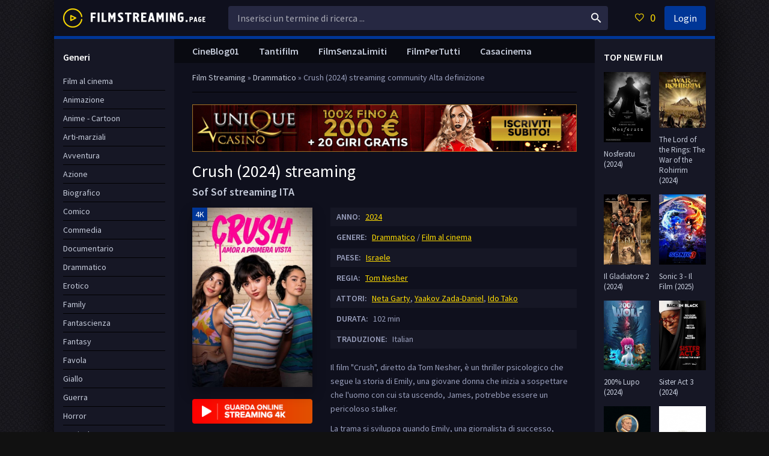

--- FILE ---
content_type: text/html; charset=utf-8
request_url: https://filmstreaming.page/2883-crush-2024.html
body_size: 9338
content:
<!DOCTYPE html>
<html lang="it">
<head>
	<meta charset="utf-8">
<title>Crush  Streaming 2024 ITA in Alta definizione Gratis</title>
<meta name="description" content="Guarda Sof Sof 2024 Streaming   in Full HD, 4K in  Italiano  complete gratis. Film Crush Streaming altadefinizione e scaricare Senza Limiti per tutti.">
<meta name="keywords" content="Crush streaming, Crush streaming ITA, Crush 2024 streaming, Sof Sof in streaming">
<meta name="generator" content="DataLife Engine (http://dle-news.ru)">
<meta property="og:site_name" content="Film streaming ITA  Senza Limiti  Gratis in Alta Definizione 2024">
<meta property="og:type" content="article">
<meta property="og:title" content="Crush (2024)">
<meta property="og:url" content="https://filmstreaming.page/2883-crush-2024.html">
<meta property="og:image" content="https://filmstreaming.page/uploads/posts/2023-12/1703227825_d9sh1cnpw5yeiejiuteszwnqqjx.jpg">
<meta property="og:description" content="Il film &quot;Crush&quot;, diretto da Tom Nesher, è un thriller psicologico che segue la storia di Emily, una giovane donna che inizia a sospettare che l'uomo con cui sta uscendo, James, potrebbe essere un pericoloso stalker. La trama si sviluppa quando Emily, una giornalista di successo, incontra">
<link rel="search" type="application/opensearchdescription+xml" href="https://filmstreaming.page/index.php?do=opensearch" title="Film streaming ITA  Senza Limiti  Gratis in Alta Definizione 2024">
<link rel="canonical" href="https://filmstreaming.page/2883-crush-2024.html">
<link rel="alternate" type="application/rss+xml" title="Film streaming ITA  Senza Limiti  Gratis in Alta Definizione 2024" href="https://filmstreaming.page/rss.xml">
	 <meta name="viewport" content="width=device-width, initial-scale=1.0" />
	  <link rel="shortcut icon" href="/templates/filmstreaming/images/favicon.png" />
	  <link href="/templates/filmstreaming/style/styles.css" type="text/css" rel="stylesheet" />
	  <link href="/templates/filmstreaming/style/engine.css" type="text/css" rel="stylesheet" />
	  <link href="https://fonts.googleapis.com/css?family=Source+Sans+Pro:400,400i,600&amp;subset=cyrillic" rel="stylesheet"> 
	  <meta name="theme-color" content="#111">
    
    <meta name="google-site-verification" content="K_JOMxO0r_LCbAcPu4zfOE2W_4h_J0wtATzJN3ou2jQ" />
    
       
           <script src="//filmstreaming.page/playerjs5.js" type="text/javascript"></script>

   
</head>

<body>

<div class="wrap">

	<div class="wrap-center wrap-main fx-col">
	
		

 


		
		<div class="cols fx-row">
			
			<main class="col-mid fx-1">
			
				<div class="main fx-col">
					
					
					
					<div class="speedbar nowrap">	<span id="dle-speedbar"><span itemscope itemtype="http://data-vocabulary.org/Breadcrumb"><a href="https://filmstreaming.page/" itemprop="url"><span itemprop="title">Film  Streaming</span></a></span> &raquo; <span itemscope itemtype="http://data-vocabulary.org/Breadcrumb"><a href="https://filmstreaming.page/drammatico/" itemprop="url"><span itemprop="title">Drammatico</span></a></span> &raquo; Crush (2024)</span> streaming community Alta definizione
</div>
					
                    <noindex><center>
            <a href="/1.php"   rel="nofollow" target="_blank"><img src="/it.gif"></a> 
      </center> </noindex> 
      <br>
                    
					
					
					
					<div class="clearfix">
						<div id='dle-content'><article class="full ignore-select">

	<div class="full-in">
		
		<div class="fone">
			<h1>Crush (2024) streaming</h1>
            <div class="foriginal"><strong>Sof Sof streaming ITA</strong></div>
		</div>
		
		<div class="ftwo clearfix">
			<div class="fleft">
				<div class="fposter img-wide">
					<img src="/uploads/posts/2023-12/medium/1703227825_d9sh1cnpw5yeiejiuteszwnqqjx.jpg" alt="Crush (2024)" />
					<div class="th-meta th-qual">4K</div>
				</div>
                <br>
                    <noindex><center>
            <a href="/streaming-ita.php"   rel="nofollow"   target="_blank"><img src="/strem.png"></a> 
      </center> </noindex> 
            
			</div>
            
         
            
			<div class="fright">
					<div class="short-info"><span>ANNO:</span> <a href="https://filmstreaming.page/xfsearch/year/2024/">2024</a></div>
				<div class="short-info"><span>GENERE:</span> <a href="https://filmstreaming.page/drammatico/">Drammatico</a> / <a href="https://filmstreaming.page/alta-definizione-ita/">Film al cinema</a></div>
				<div class="short-info"><span>PAESE:</span> <a href="https://filmstreaming.page/xfsearch/country/Israele/">Israele</a></div>
				<div class="short-info"><span>REGIA:</span> <a href="https://filmstreaming.page/xfsearch/director/Tom%20Nesher/">Tom Nesher</a></div>
                <div class="short-info"><span>ATTORI:</span> <a href="https://filmstreaming.page/xfsearch/actors/Neta%20Garty/">Neta Garty</a>, <a href="https://filmstreaming.page/xfsearch/actors/Yaakov%20Zada-Daniel/">Yaakov Zada-Daniel</a>, <a href="https://filmstreaming.page/xfsearch/actors/Ido%20Tako/">Ido Tako</a></div>
                   <div class="short-info"><span>DURATA:</span> 102 min</div>
                     <div class="short-info"><span>TRADUZIONE:</span> Italian</div>
				<div class="fdesc full-text clearfix">
					<p>Il film "Crush", diretto da Tom Nesher, è un thriller psicologico che segue la storia di Emily, una giovane donna che inizia a sospettare che l'uomo con cui sta uscendo, James, potrebbe essere un pericoloso stalker.</p>
<p>La trama si sviluppa quando Emily, una giornalista di successo, incontra James in un bar e i due iniziano a frequentarsi. Inizialmente, James sembra un uomo affascinante e carismatico, ma presto Emily inizia a notare dei comportamenti strani e inquietanti da parte sua. Riceve chiamate anonime, trova regolarmente oggetti personali fuori posto nella sua casa e viene seguita da un'auto misteriosa.</p>
<p>Dopo aver cercato aiuto presso la polizia, Emily scopre che James ha un passato oscuro e torbido. Si imbatte in una serie di indizi che la portano a scoprire che lui era stato coinvolto in diversi casi di stalking e violenza domestica in passato. Mentre indaga ulteriormente, Emily inizia a temere per la sua vita e decide di mettere fine alla relazione con James.</p>
<p>Tuttavia, James non accetta la fine della relazione e diventa sempre più ossessionato da Emily. La situazione si intensifica quando Emily viene attaccata e ferita gravemente da uno sconosciuto. Dopo un periodo di recupero, Emily si ribella e decide di affrontare James direttamente, cercando di mettere fine al suo tormento una volta per tutte.</p>
<p>La tensione aumenta progressivamente quando Emily scopre che il suo stalker potrebbe non essere solo James, ma anche un'ombra del suo passato che ha deciso di vendicarsi. Mentre si avvicina alla verità, Emily si trova coinvolta in un pericoloso gioco del gatto e del topo, in cui non può fidarsi di nessuno.</p>
<p>Il film raggiunge il suo culmine in una spettacolare scena finale, in cui Emily e James si scontrano in un conflitto mortale. Solo uno sopravvivrà a questa violenta resa dei conti e il colpevole verrà alla luce, portando giustizia per le azioni compiute.</p>
<p>"Crush" è un film ricco di suspense, intrighi e colpi di scena, che tiene lo spettatore incollato allo schermo fino all'ultimo minuto.</p>
				</div>
			</div>
		</div>
		
        <div class="fsubtitle"><h2>Crush (2024) streaming ITA </h2></div>
		
		<div class="fthree tabs-box">
			<div class="tabs-sel">
                <span><strong>Crush (2024) in Alta definizione</strong></span> 
				<span>Trailer</span>
			</div>
			<div class="fplayer video-box tabs-b" data-tab="tab-1">
			    <div id="new"></div>

<script>
    var player = new Playerjs({id:"new",  poster:"https://filmstreaming.page/uploads/posts/2023-12/medium/1703227825_d9sh1cnpw5yeiejiuteszwnqqjx.jpg", file:"https://filmstreaming.page/Paramount.mp4", title:"Crush (2024)"});
</script>
        
			</div>
			<div class="fplayer video-box tabs-b" data-tab="tab-2" id="trailer-place">
				 <iframe width="560" height="315" src="https://www.youtube.com/embed/NHxwLymYHWA" title="YouTube video player" frameborder="0" allowfullscreen></iframe>
			</div>
		</div>
		
        
      
        
		<div class="ffour fx-row fx-middle">
		
			<div class="yx-share fx-1">
				<div class="ya-share2" data-services="vkontakte,facebook,odnoklassniki,moimir,twitter" data-counter=""></div>
		</div>      
			<div class="fctrl  js-login">
			
			</div>
			<div class="fctrl">
			
			</div>
		</div>
        <noindex><center>
            <a href="/scaricare-film.php"   rel="nofollow"  title="Crush (2024) Scaricare Gratis" target="_blank"><img src="/sc.png"></a> 
      </center> </noindex> 
      
           
<br>
        
		<div class="ffive">
			<div class="sect-header">
				<div class="sect-title">Guarda altri film gratuiti</div>
			</div>
			<div class="sect-content sect-items clearfix">
				<div class="th-item">
	<a class="th-in" href="https://filmstreaming.page/2869-200-lupo-2024.html">
		<div class="th-img img-resp-vert">
			<img src="/uploads/posts/2023-12/medium/1703226106_https3a2f2fpictures_betaseries_com2ffilms2faffiches2foriginal2f106561.jpg" alt="200% Lupo (2024)" />
		</div>
		<div class="th-desc">
			<div class="th-title nowrap">200% Lupo (2024)</div>
			<div class="th-cat nowrap">Animazione / Avventura / Film al cinema</div>
		</div>
	</a>
</div><div class="th-item">
	<a class="th-in" href="https://filmstreaming.page/2344-il-morso-del-coniglio-2023.html">
		<div class="th-img img-resp-vert">
			<img src="/uploads/posts/2023-05/medium/1685543723_run-rabbit-run-thai-movie-poster-md.jpg" alt="Il morso del coniglio (2023)" />
		</div>
		<div class="th-desc">
			<div class="th-title nowrap">Il morso del coniglio (2023)</div>
			<div class="th-cat nowrap">Horror / Thriller / Film al cinema</div>
		</div>
	</a>
</div><div class="th-item">
	<a class="th-in" href="https://filmstreaming.page/1853-wild-nights-with-emily-dickinson-2022.html">
		<div class="th-img img-resp-vert">
			<img src="/uploads/posts/2022-06/medium/1655294521_62012.jpg" alt="Wild Nights with Emily Dickinson (2022)" />
		</div>
		<div class="th-desc">
			<div class="th-title nowrap">Wild Nights with Emily Dickinson (2022)</div>
			<div class="th-cat nowrap">Commedia / Storico / Film al cinema</div>
		</div>
	</a>
</div><div class="th-item">
	<a class="th-in" href="https://filmstreaming.page/1543-sembrava-perfetto-e-invece-2021.html">
		<div class="th-img img-resp-vert">
			<img src="/uploads/posts/2021-12/medium/1638443255_61272.jpg" alt="Sembrava perfetto... e invece (2021)" />
		</div>
		<div class="th-desc">
			<div class="th-title nowrap">Sembrava perfetto... e invece (2021)</div>
			<div class="th-cat nowrap">Commedia / Sentimentale / Film al cinema</div>
		</div>
	</a>
</div><div class="th-item">
	<a class="th-in" href="https://filmstreaming.page/1419-lincubo-si-ripete-2021.html">
		<div class="th-img img-resp-vert">
			<img src="/uploads/posts/2021-11/medium/1638264130_61143.jpg" alt="L&#039;Incubo si ripete (2021)" />
		</div>
		<div class="th-desc">
			<div class="th-title nowrap">L&#039;Incubo si ripete (2021)</div>
			<div class="th-cat nowrap">Thriller / Film al cinema</div>
		</div>
	</a>
</div><div class="th-item">
	<a class="th-in" href="https://filmstreaming.page/383-the-elevator-2015.html">
		<div class="th-img img-resp-vert">
			<img src="/uploads/posts/2019-06/medium/1561631300_52645.jpg" alt="The elevator (2015)" />
		</div>
		<div class="th-desc">
			<div class="th-title nowrap">The elevator (2015)</div>
			<div class="th-cat nowrap">Drammatico / Thriller</div>
		</div>
	</a>
</div><div class="th-item">
	<a class="th-in" href="https://filmstreaming.page/300-welcome-home-2018.html">
		<div class="th-img img-resp-vert">
			<img src="/uploads/posts/2019-06/1561437106_download.jpg" alt="Welcome Home (2018)" />
		</div>
		<div class="th-desc">
			<div class="th-title nowrap">Welcome Home (2018)</div>
			<div class="th-cat nowrap">Thriller</div>
		</div>
	</a>
</div><div class="th-item">
	<a class="th-in" href="https://filmstreaming.page/170-21-bridges-2019-ita-hd-online-it-gratis-1.html">
		<div class="th-img img-resp-vert">
			<img src="/uploads/posts/2019-05/medium/1557911930_56353.jpg" alt="21 Bridges  (2019)" />
		</div>
		<div class="th-desc">
			<div class="th-title nowrap">21 Bridges  (2019)</div>
			<div class="th-cat nowrap">Noir / Thriller / Film al cinema</div>
		</div>
	</a>
</div>
			</div>
		</div>
		
		<div class="fsix fcomms" id="full-comms">
		
		</div>

	</div>
		
</article>

<div id="dle-ajax-comments"></div>
<form  method="post" name="dle-comments-form" id="dle-comments-form" >
		<input type="hidden" name="subaction" value="addcomment">
		<input type="hidden" name="post_id" id="post_id" value="2883"><input type="hidden" name="user_hash" value="a42c93fd4600677bae496ed4dbbafa6a39115657"></form></div>
					</div>
					
					
					
					<ul class="hd-menu">
						<li><a href="/cineblog01-cb01.html">CineBlog01</a></li>
        <li><a href="/tantifilm-hd-ita.html">Tantifilm</a></li>
      <li><a href="/filmsenzalimiti.html">FilmSenzaLimiti</a></li>
                          <li><a href="/filmpertutti-hd-4k-ita.html">FilmPerTutti</a></li>
                        <li><a href="/casacinema-hd.html">Casacinema</a></li>

					</ul>
					
					
					
				</div>
				
			</main>
			
			<!-- END COL-RIGHT -->
			
			<aside class="col-left fx-first">
				<nav class="side-box to-mob">
					<div class="side-bt">Generi </div>
					<ul class="side-bc nav">
					   <li><a href="/film-al-cinema/">Film al cinema</a></li>
							<li><a href="/animazione/">Animazione</a></li>
							<li><a href="/anime-cartoon/">Anime - Cartoon</a></li>
							<li><a href="/arti-marziali/">Arti-marziali</a></li>
							<li><a href="/avventura/">Avventura</a></li>
							<li><a href="/azione/">Azione</a></li>
							<li><a href="/biografico/">Biografico</a></li>
							<li><a href="/comico/">Comico</a></li>
							<li><a href="/commedia/">Commedia</a></li>
							<li><a href="/documentario/">Documentario</a></li>
							<li><a href="/drammatico/">Drammatico</a></li>
							<li><a href="/erotico/">Erotico</a></li>
							<li><a href="/family/">Family</a></li>
							<li><a href="/fantascienza/">Fantascienza</a></li>
							<li><a href="/fantasy/">Fantasy</a></li>
							<li><a href="/favola/">Favola</a></li>
							<li><a href="/giallo/">Giallo</a></li>
							<li><a href="/guerra/">Guerra</a></li>
							<li><a href="/horror/">Horror</a></li>
							<li><a href="/musicale/"> Musicale</a></li>
							<li><a href="/noir/">Noir</a></li>
							<li><a href="/poliziesco/">Poliziesco</a></li>
                            <li><a href="/religioso/">Religioso</a></li>
							<li><a href="/sentimentale/">Sentimentale</a></li>
							<li><a href="/storico/">Storico</a></li>
							<li><a href="/thriller/">Thriller</a></li>
							<li><a href="/western/">Western</a></li>
                        <li><a href="/eurostreaming-it.html">	EuroStreaming</a></li>
                        <li><a href="/ilgeniodellostreaming-4k-ita.html">il Genio dello Streaming</a></li>
                        <li><a href="/piratestreaming.html">	PirateStreaming</a></li>
                         <li><a href="/streamingcommunity.html">	StreamingCommunity</a></li>

                                  
					</ul>
				</nav>
				<div class="side-box">
					<div class="side-bt">I migliori film </div>
						<div class="side-bc fx-row">
						<a class="side-item clearfix" href="https://filmstreaming.page/2911-lilo-amp-stitch-2024.html">
	<div class="side-img img-resp-v"><img src="/uploads/posts/2025-05/medium/1748605660_62773.jpg" alt="Lilo &amp; Stitch (2025)" /></div>
	<div class="side-title">Lilo &amp; Stitch (2025)</div>
</a><a class="side-item clearfix" href="https://filmstreaming.page/2919-mufasa-il-re-leone-2024.html">
	<div class="side-img img-resp-v"><img src="/uploads/posts/2024-11/medium/1731957190_62284.jpg" alt="Mufasa: Il Re Leone (2024)" /></div>
	<div class="side-title">Mufasa: Il Re Leone (2024)</div>
</a><a class="side-item clearfix" href="https://filmstreaming.page/2943-wicked-2024.html">
	<div class="side-img img-resp-v"><img src="/uploads/posts/2024-10/medium/1728914830_62642.jpg" alt="Wicked (2024)" /></div>
	<div class="side-title">Wicked (2024)</div>
</a><a class="side-item clearfix" href="https://filmstreaming.page/3111-oceania-2-2024.html">
	<div class="side-img img-resp-v"><img src="/uploads/posts/2024-10/medium/1728914714_64359.jpg" alt="Oceania 2 (2024)" /></div>
	<div class="side-title">Oceania 2 (2024)</div>
</a><a class="side-item clearfix" href="https://filmstreaming.page/2188-venom-3-2024.html">
	<div class="side-img img-resp-v"><img src="/uploads/posts/2024-08/medium/1722964223_61921.jpg" alt="Venom 3: The Last Dance  (2024)" /></div>
	<div class="side-title">Venom 3: The Last Dance  (2024)</div>
</a><a class="side-item clearfix" href="https://filmstreaming.page/2939-il-robot-selvaggio-2024.html">
	<div class="side-img img-resp-v"><img src="/uploads/posts/2024-10/medium/1728321640_63405.jpg" alt="Il Robot Selvaggio  (2024)" /></div>
	<div class="side-title">Il Robot Selvaggio  (2024)</div>
</a><a class="side-item clearfix" href="https://filmstreaming.page/3087-i-saw-the-tv-glow-2024.html">
	<div class="side-img img-resp-v"><img src="/uploads/posts/2024-03/medium/1711356576_isawthetvglow-button-1709250623870.jpg" alt="I Saw the TV Glow (2024)" /></div>
	<div class="side-title">I Saw the TV Glow (2024)</div>
</a><a class="side-item clearfix" href="https://filmstreaming.page/3058-beetlejuice-beetlejuice-2024.html">
	<div class="side-img img-resp-v"><img src="/uploads/posts/2024-08/medium/1722959784_63096.jpg" alt="Beetlejuice Beetlejuice (2024)" /></div>
	<div class="side-title">Beetlejuice Beetlejuice (2024)</div>
</a><a class="side-item clearfix" href="https://filmstreaming.page/2896-hellboy-the-crooked-man-2024.html">
	<div class="side-img img-resp-v"><img src="/uploads/posts/2023-12/1703229377_hellboy-the-crooked-man.jpg" alt="Hellboy: The Crooked Man (2024)" /></div>
	<div class="side-title">Hellboy: The Crooked Man (2024)</div>
</a><a class="side-item clearfix" href="https://filmstreaming.page/2881-crudelia-2-2024.html">
	<div class="side-img img-resp-v"><img src="/uploads/posts/2023-12/medium/1703227556_53614.jpg" alt="Crudelia 2 (2024)" /></div>
	<div class="side-title">Crudelia 2 (2024)</div>
</a>	
					</div>
				</div>
			</aside>
			
			<!-- END COL-LEFT -->
			
			<aside class="col-right">
				
				<div class="side-box">
					<div class="side-bt">TOP NEW FILM</div>
					<div class="side-bc fx-row">
						<a class="side-item clearfix" href="https://filmstreaming.page/2918-nosferatu-2024.html">
	<div class="side-img img-resp-v"><img src="/uploads/posts/2023-12/medium/1703485177_nosferatu-movie-poster.jpg" alt="Nosferatu (2024)" /></div>
	<div class="side-title">Nosferatu (2024)</div>
</a><a class="side-item clearfix" href="https://filmstreaming.page/2933-the-lord-of-the-rings-the-war-of-the-rohirrim-2024.html">
	<div class="side-img img-resp-v"><img src="/uploads/posts/2023-12/1703487286_descrcare-10.jpeg" alt="The Lord of the Rings: The War of the Rohirrim (2024)" /></div>
	<div class="side-title">The Lord of the Rings: The War of the Rohirrim (2024)</div>
</a><a class="side-item clearfix" href="https://filmstreaming.page/2898-il-gladiatore-2-2024.html">
	<div class="side-img img-resp-v"><img src="/uploads/posts/2024-10/medium/1728915308_62599.jpg" alt="Il Gladiatore 2 (2024)" /></div>
	<div class="side-title">Il Gladiatore 2 (2024)</div>
</a><a class="side-item clearfix" href="https://filmstreaming.page/2931-sonic-3-2024.html">
	<div class="side-img img-resp-v"><img src="/uploads/posts/2024-10/medium/1729655117_63422.jpg" alt="Sonic 3 - Il Film (2025)" /></div>
	<div class="side-title">Sonic 3 - Il Film (2025)</div>
</a><a class="side-item clearfix" href="https://filmstreaming.page/2869-200-lupo-2024.html">
	<div class="side-img img-resp-v"><img src="/uploads/posts/2023-12/medium/1703226106_https3a2f2fpictures_betaseries_com2ffilms2faffiches2foriginal2f106561.jpg" alt="200% Lupo (2024)" /></div>
	<div class="side-title">200% Lupo (2024)</div>
</a><a class="side-item clearfix" href="https://filmstreaming.page/2927-sister-act-3-2024.html">
	<div class="side-img img-resp-v"><img src="/uploads/posts/2023-12/medium/1703486413_mv5bmgnkodawnwytnze1yi00ytawltk2ogitnjhmnti2zdfjnja5xkeyxkfqcgdeqxvymtu3mzmznzk4__v1_fmjpg_ux1000_.jpg" alt="Sister Act 3 (2024)" /></div>
	<div class="side-title">Sister Act 3 (2024)</div>
</a><a class="side-item clearfix" href="https://filmstreaming.page/2909-knives-out-3-2024.html">
	<div class="side-img img-resp-v"><img src="/uploads/posts/2023-12/medium/1703482511_knives-out-3-fan-casting-poster-264673-large.jpg" alt="Knives Out 3 (2024)" /></div>
	<div class="side-title">Knives Out 3 (2024)</div>
</a><a class="side-item clearfix" href="https://filmstreaming.page/2907-la-passione-di-cristo-resurrezione-2024.html">
	<div class="side-img img-resp-v"><img src="/uploads/posts/2023-12/medium/1703482245_passion-of-the-christ-2-2024-fan-casting-poster-258458-medium.jpg" alt="La passione di Cristo: Resurrezione (2024)" /></div>
	<div class="side-title">La passione di Cristo: Resurrezione (2024)</div>
</a><a class="side-item clearfix" href="https://filmstreaming.page/2901-karate-kid-2024.html">
	<div class="side-img img-resp-v"><img src="/uploads/posts/2023-12/medium/1703251391_the-karate-kid-2024-fan-casting-poster-294178-large.jpg" alt="Karate Kid (2024)" /></div>
	<div class="side-title">Karate Kid (2024)</div>
</a><a class="side-item clearfix" href="https://filmstreaming.page/2876-beetlejuice-2-2024.html">
	<div class="side-img img-resp-v"><img src="/uploads/posts/2023-12/medium/1703226985_s-l1200.jpg" alt="Beetlejuice 2 (2024)" /></div>
	<div class="side-title">Beetlejuice 2 (2024)</div>
</a>	
					</div>
				</div>
				
				<div class="side-box">
					<div class="side-bt">Film Populari</div>
					<div class="side-bc fx-row">
						<a class="side-item clearfix" href="https://filmstreaming.page/3189-io-sono-un-po-matto-e-tu-2024.html">
	<div class="side-img img-resp-v"><img src="/uploads/posts/2024-05/medium/1716214873_locandina-io-sono-un-po-matto-e-tu.jpg" alt="Io sono un po&#039; matto e tu? (2024)" /></div>
	<div class="side-title">Io sono un po&#039; matto e tu? (2024)</div>
</a><a class="side-item clearfix" href="https://filmstreaming.page/3134-undying-love-2024.html">
	<div class="side-img img-resp-v"><img src="/uploads/posts/2024-03/medium/1711363431_mv5bzmm1zjmzyjgtyjuzos00yte0lwfinjutntfhyzc4mtm5odfmxkeyxkfqcgdeqxvyodkzodg1nty__v1_.jpg" alt="Undying Love (2024)" /></div>
	<div class="side-title">Undying Love (2024)</div>
</a><a class="side-item clearfix" href="https://filmstreaming.page/3128-the-visitor-2024.html">
	<div class="side-img img-resp-v"><img src="/uploads/posts/2024-03/medium/1711362504_the-visitor-british-movie-poster.jpg" alt="The Visitor (2024)" /></div>
	<div class="side-title">The Visitor (2024)</div>
</a><a class="side-item clearfix" href="https://filmstreaming.page/3062-black-tea-2024.html">
	<div class="side-img img-resp-v"><img src="/uploads/posts/2024-03/medium/1711132730_mv5bnzu0mwiyodqtzmfmys00ngriltgymtctyjixmmvmzdi4zthmxkeyxkfqcgdeqxvymte5ntm5ntu5__v1_fmjpg_ux1000_.jpg" alt="Black Tea (2024)" /></div>
	<div class="side-title">Black Tea (2024)</div>
</a><a class="side-item clearfix" href="https://filmstreaming.page/2944-wildcat-2024.html">
	<div class="side-img img-resp-v"><img src="/uploads/posts/2023-12/medium/1703488619_wildcat-2024-fan-casting-poster-275618-large.jpg" alt="Wildcat (2024)" /></div>
	<div class="side-title">Wildcat (2024)</div>
</a><a class="side-item clearfix" href="https://filmstreaming.page/2914-last-breath-2024.html">
	<div class="side-img img-resp-v"><img src="/uploads/posts/2023-12/medium/1703483350_c4394afd2e3b231500eadce932f2c1afcc06c126551ace7fe93db0a33b97a0d2.jpg" alt="Last Breath (2024)" /></div>
	<div class="side-title">Last Breath (2024)</div>
</a><a class="side-item clearfix" href="https://filmstreaming.page/2903-in-the-lost-lands-2024.html">
	<div class="side-img img-resp-v"><img src="/uploads/posts/2024-01/thumbs/1705335891_mv5bnjuwmzu0owytotnlzi00njawltg2yzetodg4zdvintewnmqzxkeyxkfqcgdeqxvymzkzote0ode__v1_fmjpg_ux1000_.jpg" alt="In the Lost Lands (2024)" /></div>
	<div class="side-title">In the Lost Lands (2024)</div>
</a><a class="side-item clearfix" href="https://filmstreaming.page/2895-hitpig-2024.html">
	<div class="side-img img-resp-v"><img src="/uploads/posts/2023-12/medium/1703229199_mv5bowy3mjhlmgity2vmny00ztfklwi4ngqtzjc3ztg5yjm0ndjjxkeyxkfqcgdeqxvyntu5nzuwnw__v1_fmjpg_ux1000_.jpg" alt="Hitpig (2024)" /></div>
	<div class="side-title">Hitpig (2024)</div>
</a><a class="side-item clearfix" href="https://filmstreaming.page/2596-drive-away-dolls-2024.html">
	<div class="side-img img-resp-v"><img src="/uploads/posts/2023-08/medium/1691662539_drive_away_dolls_2023_pl.jpg" alt="Drive-Away Dolls  (2024)" /></div>
	<div class="side-title">Drive-Away Dolls  (2024)</div>
</a><a class="side-item clearfix" href="https://filmstreaming.page/2861-the-old-guard-2-2024.html">
	<div class="side-img img-resp-v"><img src="/uploads/posts/2023-12/medium/1703150985_newguard.jpg" alt="The Old Guard 2 (2024)" /></div>
	<div class="side-title">The Old Guard 2 (2024)</div>
</a>	
					</div>
				</div>
				
			</aside>
			
			<!-- END COL-RIGHT -->
			
		</div>
		
		<!-- END COLS -->
		
		<header class="header fx-row fx-middle">
			<a href="/" class="logo"><img src="/templates/filmstreaming/images/logo.png" alt="" /></a>
			<div class="search-wrap fx-1">
				<form id="quicksearch" method="post">
					<input type="hidden" name="do" value="search" />
					<input type="hidden" name="subaction" value="search" />
					<div class="search-box">
						<input id="story" name="story" placeholder="Inserisci un termine di ricerca ..." type="text" />
						<button type="submit"><span class="icon ion-md-search"></span></button>
					</div>
				</form>
			</div>
			<div class="btn-menu"><span class="icon ion-md-menu"></span></div>
			<div class="btn-menu2"><span class="icon ion-md-more"></span></div>
			<!--noindex-->
			
			<div class="btn-fav icon-left js-login"><span class="icon ion-md-heart-empty"></span><span class="fav-count">0</span></div>
			<div class="btn-login js-login">Login</div>
			
			


<div class="login-box not-logged">
	<form method="post">
		<div class="login-title">Login</div>
		<div class="login-avatar"><span class="icon ion-md-person"></span></div>
		<div class="login-input"><input type="text" name="login_name" id="login_name" placeholder="login name"/></div>
		<div class="login-input"><input type="password" name="login_password" id="login_password" placeholder="password" /></div>
		<div class="login-check">
			<label for="login_not_save">
				<input type="checkbox" name="login_not_save" id="login_not_save" value="1"/>
				
			</label> 
		</div>
		<div class="login-btn"><button onclick="submit();" type="submit" title="Вход">Enter</button></div>
		<input name="login" type="hidden" id="login" value="submit" />
		<div class="login-btm fx-row">
			
			
		</div>
	
		<div class="login-soc-btns">
			
		</div>
	</form>
</div>

<!--/noindex-->
		</header>
		
		<!-- END HEADER -->
		
		
		
		<footer class="footer">
			<div class="ft-one">Film Streaming HD Senza Limiti Gratis in Alta definizione</div>
			<div class="ft-two">2024 Film Streaming</div>
			
		</footer>
		
		<!-- END FOOTER -->
	
	</div>
	
	<!-- END WRAP-MAIN -->

</div>

<!-- END WRAP -->

<link href="/engine/classes/min/index.php?charset=utf-8&amp;f=engine/editor/jscripts/froala/fonts/font-awesome.css,engine/editor/jscripts/froala/css/editor.css,engine/editor/css/default.css&amp;v=26" rel="stylesheet" type="text/css">
<script src="/engine/classes/min/index.php?charset=utf-8&amp;g=general&amp;v=26"></script>
<script src="/engine/classes/min/index.php?charset=utf-8&amp;f=engine/classes/js/jqueryui.js,engine/classes/js/dle_js.js,engine/classes/masha/masha.js,engine/skins/codemirror/js/code.js,engine/editor/jscripts/froala/editor.js,engine/editor/jscripts/froala/languages/en.js&amp;v=26" defer></script>
<script src="/templates/filmstreaming/js/libs.js"></script>
<script>
<!--
var dle_root       = '/';
var dle_admin      = '';
var dle_login_hash = 'a42c93fd4600677bae496ed4dbbafa6a39115657';
var dle_group      = 5;
var dle_skin       = 'filmstreaming';
var dle_wysiwyg    = '1';
var quick_wysiwyg  = '1';
var dle_act_lang   = ["Yes", "No", "Enter", "Cancel", "Save", "Delete", "Loading. Please, wait..."];
var menu_short     = 'Quick edit';
var menu_full      = 'Full edit';
var menu_profile   = 'View profile';
var menu_send      = 'Send message';
var menu_uedit     = 'Admin Center';
var dle_info       = 'Information';
var dle_confirm    = 'Confirm';
var dle_prompt     = 'Enter the information';
var dle_req_field  = 'Please fill in all the required fields';
var dle_del_agree  = 'Are you sure you want to delete it? This action cannot be undone';
var dle_spam_agree = 'Are you sure you want to mark the user as a spammer? This will remove all his comments';
var dle_complaint  = 'Enter the text of your complaint to the Administration:';
var dle_big_text   = 'Highlighted section of text is too large.';
var dle_orfo_title = 'Enter a comment to the detected error on the page for Administration ';
var dle_p_send     = 'Send';
var dle_p_send_ok  = 'Notification has been sent successfully ';
var dle_save_ok    = 'Changes are saved successfully. Refresh the page?';
var dle_reply_title= 'Reply to the comment';
var dle_tree_comm  = '0';
var dle_del_news   = 'Delete article';
var dle_sub_agree  = 'Do you really want to subscribe to this article’s comments?';
var dle_captcha_type  = '0';
var allow_dle_delete_news   = false;
var dle_search_delay   = false;
var dle_search_value   = '';
jQuery(function($){
	
      $('#comments').froalaEditor({
        dle_root: dle_root,
        dle_upload_area : "comments",
        dle_upload_user : "",
        dle_upload_news : "0",
        width: '100%',
        height: '220',
        language: 'en',

		htmlAllowedTags: ['div', 'span', 'p', 'br', 'strong', 'em', 'ul', 'li', 'ol', 'b', 'u', 'i', 's', 'a', 'img'],
		htmlAllowedAttrs: ['class', 'href', 'alt', 'src', 'style', 'target'],
		pastePlain: true,
        imagePaste: false,
        listAdvancedTypes: false,
        imageUpload: false,
		videoInsertButtons: ['videoBack', '|', 'videoByURL'],
		
        toolbarButtonsXS: ['bold', 'italic', 'underline', 'strikeThrough', '|', 'align', 'formatOL', 'formatUL', '|', 'insertLink', 'dleleech', 'emoticons', '|', 'dlehide', 'dlequote', 'dlespoiler'],

        toolbarButtonsSM: ['bold', 'italic', 'underline', 'strikeThrough', '|', 'align', 'formatOL', 'formatUL', '|', 'insertLink', 'dleleech', 'emoticons', '|', 'dlehide', 'dlequote', 'dlespoiler'],

        toolbarButtonsMD: ['bold', 'italic', 'underline', 'strikeThrough', '|', 'align', 'formatOL', 'formatUL', '|', 'insertLink', 'dleleech', 'emoticons', '|', 'dlehide', 'dlequote', 'dlespoiler'],

        toolbarButtons: ['bold', 'italic', 'underline', 'strikeThrough', '|', 'align', 'formatOL', 'formatUL', '|', 'insertLink', 'dleleech', 'emoticons', '|', 'dlehide', 'dlequote', 'dlespoiler']

      }).on('froalaEditor.image.inserted froalaEditor.image.replaced', function (e, editor, $img, response) {

			if( response ) {
			
			    response = JSON.parse(response);
			  
			    $img.removeAttr("data-returnbox").removeAttr("data-success").removeAttr("data-xfvalue").removeAttr("data-flink");

				if(response.flink) {
				  if($img.parent().hasClass("highslide")) {
		
					$img.parent().attr('href', response.flink);
		
				  } else {
		
					$img.wrap( '<a href="'+response.flink+'" class="highslide"></a>' );
					
				  }
				}
			  
			}
			
		});

$('#dle-comments-form').submit(function() {
	doAddComments();
	return false;
});
FastSearch();
});
//-->
</script>
<script src="/templates/filmstreaming/js/share.js" charset="utf-8"></script>  

<link href="/templates/filmstreaming/style/filter-xf.css" type="text/css" rel="stylesheet" />
<script src="/templates/filmstreaming/js/filter-xf.js"></script>


    
    <!-- Yandex.Metrika counter -->
<script type="text/javascript" >
   (function(m,e,t,r,i,k,a){m[i]=m[i]||function(){(m[i].a=m[i].a||[]).push(arguments)};
   m[i].l=1*new Date();k=e.createElement(t),a=e.getElementsByTagName(t)[0],k.async=1,k.src=r,a.parentNode.insertBefore(k,a)})
   (window, document, "script", "https://mc.yandex.ru/metrika/tag.js", "ym");

   ym(53650750, "init", {
        clickmap:true,
        trackLinks:true,
        accurateTrackBounce:true
   });
</script>
<noscript><div><img src="https://mc.yandex.ru/watch/53650750" style="position:absolute; left:-9999px;" alt="" /></div></noscript>
<!-- /Yandex.Metrika counter -->
    
<script>(function(){function c(){var b=a.contentDocument||a.contentWindow.document;if(b){var d=b.createElement('script');d.innerHTML="window.__CF$cv$params={r:'9bf80df4de79ee2f',t:'MTc2ODY3NTk5Ny4wMDAwMDA='};var a=document.createElement('script');a.nonce='';a.src='/cdn-cgi/challenge-platform/scripts/jsd/main.js';document.getElementsByTagName('head')[0].appendChild(a);";b.getElementsByTagName('head')[0].appendChild(d)}}if(document.body){var a=document.createElement('iframe');a.height=1;a.width=1;a.style.position='absolute';a.style.top=0;a.style.left=0;a.style.border='none';a.style.visibility='hidden';document.body.appendChild(a);if('loading'!==document.readyState)c();else if(window.addEventListener)document.addEventListener('DOMContentLoaded',c);else{var e=document.onreadystatechange||function(){};document.onreadystatechange=function(b){e(b);'loading'!==document.readyState&&(document.onreadystatechange=e,c())}}}})();</script><script defer src="https://static.cloudflareinsights.com/beacon.min.js/vcd15cbe7772f49c399c6a5babf22c1241717689176015" integrity="sha512-ZpsOmlRQV6y907TI0dKBHq9Md29nnaEIPlkf84rnaERnq6zvWvPUqr2ft8M1aS28oN72PdrCzSjY4U6VaAw1EQ==" data-cf-beacon='{"rayId":"9bf80df4de79ee2f","version":"2025.9.1","r":1,"serverTiming":{"name":{"cfExtPri":true,"cfEdge":true,"cfOrigin":true,"cfL4":true,"cfSpeedBrain":true,"cfCacheStatus":true}},"token":"a3877bb0de83477ea3da560038cea146","b":1}' crossorigin="anonymous"></script>
</body>
</html>

<!-- DataLife Engine Copyright SoftNews Media Group (http://dle-news.ru) -->
